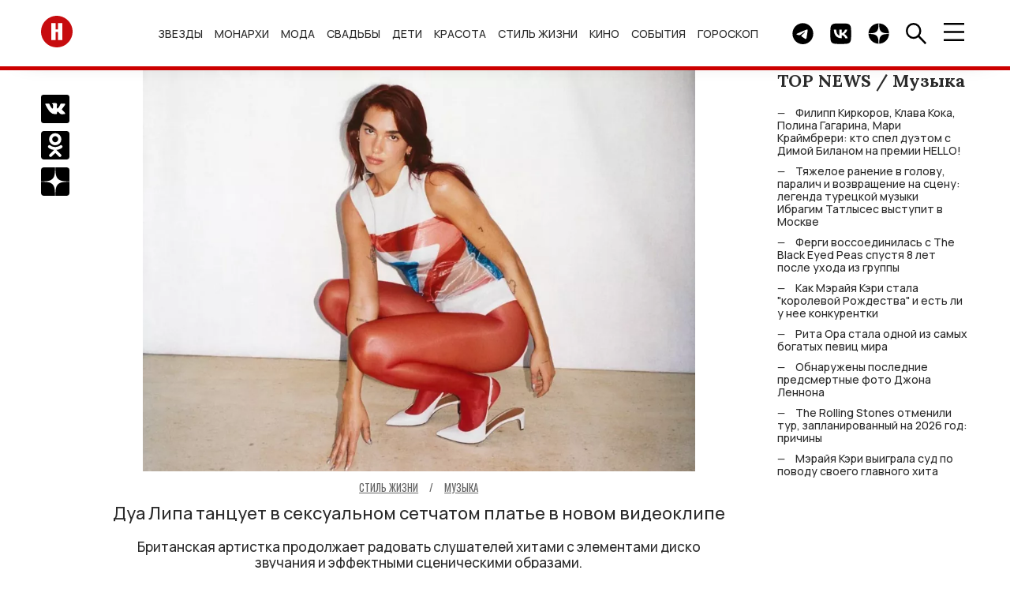

--- FILE ---
content_type: text/html; charset=UTF-8
request_url: https://hellomagrussia.ru/stil-zhizni/music/54745-dua-lipa-tancuet-v-seksualynom-setchatom-platye-v-novom-videoklipe.html
body_size: 13934
content:
<!DOCTYPE html>
<html lang="ru-RU">
<head>
<title>Дуа Липа танцует в сексуальном сетчатом платье в новом видеоклипе</title>
<meta charset="UTF-8">
<meta property="og:description" content="Британская артистка продолжает радовать слушателей хитами с элементами диско звучания, а также эффектными сценическими образами. ">
<meta name="description" content="Британская артистка продолжает радовать слушателей хитами с элементами диско звучания, а также эффектными сценическими образами. ">
<meta property="og:title" content="Дуа Липа танцует в сексуальном сетчатом платье в новом видеоклипе">
<meta property="og:url" content="https://hellomagrussia.ru/stil-zhizni/music/54745-dua-lipa-tancuet-v-seksualynom-setchatom-platye-v-novom-videoklipe.html">
<meta name="article:published_time" content="2024-04-12 13:30:00">
<meta property="og:image:alt" content="Дуа Липа танцует в сексуальном сетчатом платье в новом видеоклипе">
<meta property="og:image" content="https://hellomagrussia.ru/uploads/0424/dua-lipa-tancuet-v-seksualynom-setchatom-platye-v-novom-videoklipe_54745_cover_1000x725.webp">
<meta property="og:image:type" content="image/webp">
<meta property="og:image:width" content="1000">
<meta property="og:image:height" content="725">
<meta name="robots" content="max-image-preview:large">
<meta property="og:image" content="https://hellomagrussia.ru/uploads/0424/dua-lipa-tancuet-v-seksualynom-setchatom-platye-v-novom-videoklipe_54745_cover_1600x1159.webp">
<meta property="og:image:width" content="1600">
<meta property="og:image:height" content="1159">

<link href="https://hellomagrussia.ru/stil-zhizni/music/54745-dua-lipa-tancuet-v-seksualynom-setchatom-platye-v-novom-videoklipe.html" rel="canonical">
<link href="https://hellomagrussia.ru/amp/54745" rel="amphtml">
<link href="/css/style.css?v=1768567344" rel="stylesheet">
<link href="/css/extend.css?v=1727781973" rel="stylesheet">
<link href="/css/menu-slider.css?v=1727970725" rel="stylesheet">
<meta name="viewport" content="width=device-width, initial-scale=1, shrink-to-fit=no">
<meta name="format-detection" content="telephone=no">


<link rel="preconnect" href="https://fonts.googleapis.com">
<link rel="preconnect" href="https://fonts.gstatic.com">

<!--Favicon-->
<link rel="icon" href="https://hellomagrussia.ru/favicon/favicon.svg" sizes="any" type="image/svg+xml">
<link rel="apple-touch-icon" sizes="180x180" href="/favicon/apple-touch-icon.png">
<link rel="icon" type="image/png" sizes="32x32" href="/favicon/favicon-32x32.png">
<link rel="icon" type="image/png" sizes="16x16" href="/favicon/favicon-16x16.png">
<link rel="manifest" href="/favicon/site.json">
<link rel="mask-icon" href="/favicon/safari-pinned-tab.svg" color="#ff0000">
<meta name="msapplication-TileColor" content="#ffffff">
<meta name="msapplication-TileImage" content="/favicon/mstile-144x144.png">
<meta name="msapplication-config" content="/favicon/browserconfig.xml">
<meta name="theme-color" content="#ffffff">
<meta name="yandex-verification" content="00e0a443d3dcbc1c" />
<meta property="og:image" content="https://hellomagrussia.ru/uploads/0424/dua-lipa-tancuet-v-seksualynom-setchatom-platye-v-novom-videoklipe_54745_cover_1000x725.webp">
<meta property="og:site_name" content="HELLO! Russia">
<meta property="og:type" content="website">
<meta property="fb:app_id" content="2626281184196677">
<meta property="og:locale" content="ru-RU">
<link rel="alternate" type="application/rss+xml" href="https://hellomagrussia.ru/rss.xml" title="Все новости HELLO!">

<link rel="preload" href="https://fonts.gstatic.com/s/manrope/v15/xn7gYHE41ni1AdIRggOxSvfedN62Zw.woff2" as="font" type="font/woff2" crossorigin="anonymous">
<link rel="preload" href="https://fonts.gstatic.com/s/manrope/v15/xn7gYHE41ni1AdIRggexSvfedN4.woff2" as="font" type="font/woff2" crossorigin="anonymous">
<link rel="preload" href="https://fonts.gstatic.com/s/oswald/v53/TK3IWkUHHAIjg75cFRf3bXL8LICs1_Fv40pKlN4NNSeSASz7FmlWHYjMdZwl.woff2" as="font" type="font/woff2" crossorigin="anonymous">
<link rel="preload" href="https://fonts.gstatic.com/s/oswald/v53/TK3IWkUHHAIjg75cFRf3bXL8LICs1_Fv40pKlN4NNSeSASz7FmlSHYjMdZwlou4.woff2" as="font" type="font/woff2" crossorigin="anonymous">
<link rel="preload" href="https://fonts.googleapis.com/css2?family=Lora:wght@400;700&amp;family=Manrope:wght@500;700&amp;family=Oswald:wght@400;700&amp;display=swap" as="style" onload="this.onload=null;this.rel='stylesheet'">
<noscript>
    <link rel="stylesheet" href="https://fonts.googleapis.com/css2?family=Lora:wght@400;700&amp;family=Manrope:wght@500;700&amp;family=Oswald:wght@400;700&amp;display=swap">
</noscript>
<meta name="zen-verification" content="3P6ySVEGYp8Wg4MwQiIA9JOj9WDHhrlZIAiE0QqDmpheZ7w0tAX1LBi9ka4HKKxZ" />
<!--script src="/js/caramel.js"></script--> 
<!--script async src="https://yandex.ru/ads/system/header-bidding.js"></script--><script>
  /*const caramelJS = document.createElement('script'); 
  caramelJS.src = "https://ads.digitalcaramel.com/caramel.js?ts="+new Date().getTime();
  caramelJS.async = true;
  document.head.appendChild(caramelJS);*/
</script>
<!--script>window.yaContextCb = window.yaContextCb || [] </script> 
<script async src="https://yandex.ru/ads/system/context.js"></script-->
<meta name="google-site-verification" content="sIp8ZBtYIQFDNCtUiEazLzx7ZK2LlH_wOC0muDakxnQ" />
<meta name="pmail-verification" content="0ffc5cc9b953d9bd1ec75719ae6af2ea">
<meta name="pmail-verification" content="9135b9cc69b234d636c3bd282c3710bf">
<!-- Yandex.Metrika counter -->
<script>
    function runYandexMetrika() {
        (function (m, e, t, r, i, k, a) {m[i] = m[i] || function () {(m[i].a = m[i].a || []).push(arguments)};m[i].l = 1 * new Date();k = e.createElement(t), a = e.getElementsByTagName(t)[0], k.async = 1, k.src = r, a.parentNode.insertBefore(k, a)})
        (window, document, "script", "https://mc.yandex.ru/metrika/tag.js", "ym");
        ym(84789631, "init", {clickmap: true,trackLinks: true,accurateTrackBounce: true,webvisor: true,trackHash:true});
    }
    setTimeout(runYandexMetrika, 1000);
</script>
<!-- /Yandex.Metrika counter -->
</head>
<body>

    

    <!-- c.m.flscr --><!--div caramel-id="01jj3wz8ea7dahqaqt81xqg8hm"></div--><header class="navbar">
    <div class="container navbar_container">

        <a class="navbar_logo" href="/"><span class="sr-only">Перейти на главную</span>
            <img src="/images/toplogo.svg" width="40" height="40" alt="HELLO! Россия"></a>
        <ul class="navbar_menu">
            <li class="navbar_menu_item">
                            <ul class="navbar_submenu">
                    <li class="navbar_submenu_item"><a href="/zvezdy/novosti-o-zvezdakh" title="Новости о звездах шоу-бизнеса | HELLO! Russia">Новости о звездах</a></li><li class="navbar_submenu_item"><a href="/zvezdy/zvezdnye-pary" title="Звездные пары | HELLO! Russia">Звездные пары</a></li><li class="navbar_submenu_item"><a href="/zvezdy/paparatctci" title="Папарацци | HELLO! Russia">Папарацци</a></li><li class="navbar_submenu_item"><a href="/zvezdy/intervyu-i-video" title="Интервью | HELLO! Russia">Интервью</a></li><li class="navbar_submenu_item"><a href="/zvezdy/krasnaya-dorozhka" title="Светская хроника | HELLO! Russia">Светская хроника</a></li>                </ul>
                        <a href="/zvezdy" title="Звезды и шоу-бизнес в новостях HELLO! Russia">Звезды</a>        </li>
            <li class="navbar_menu_item">
                            <ul class="navbar_submenu">
                    <li class="navbar_submenu_item"><a href="/monarkhi/vse-o-monarkhiyakh" title="Все о монархиях | HELLO! Russia">Все о монархиях</a></li><li class="navbar_submenu_item"><a href="/monarkhi/britanskie-monarkhi" title="Британские монархи | HELLO! Russia">Британские монархи</a></li><li class="navbar_submenu_item"><a href="/monarkhi/novosti-monarkhov" title="Новости монархов | HELLO! Russia">Новости монархов</a></li><li class="navbar_submenu_item"><a href="/monarkhi/svadby-monarkhov" title="Свадьбы монархов | HELLO! Russia">Свадьбы монархов</a></li>                </ul>
                        <a href="/monarkhi" title="Монархи | HELLO! Russia">Монархи</a>        </li>
            <li class="navbar_menu_item">
                            <ul class="navbar_submenu">
                    <li class="navbar_submenu_item"><a href="/moda/novosti-mody" title="Новости моды | HELLO! Russia">Новости моды</a></li><li class="navbar_submenu_item"><a href="/moda/stil-zvezd" title="Стиль звезд | HELLO! Russia">Стиль звезд</a></li><li class="navbar_submenu_item"><a href="/moda/strit-stayl" title="Стрит-стайл | HELLO! Russia">Стрит-стайл</a></li><li class="navbar_submenu_item"><a href="/moda/hello-rekomenduet" title="Мода - HELLO! рекомендует | HELLO! Russia">HELLO! рекомендует</a></li>                </ul>
                        <a href="/moda" title="Мода | HELLO! Russia">Мода</a>        </li>
            <li class="navbar_menu_item">
                            <ul class="navbar_submenu">
                    <li class="navbar_submenu_item"><a href="/svadby/zvezdnye-svadby" title="Звездные свадьбы | HELLO! Russia">Звездные свадьбы</a></li><li class="navbar_submenu_item"><a href="/svadby/platya-i-koltca" title="Платья и кольца | HELLO! Russia">Платья и кольца</a></li>                </ul>
                        <a href="/svadby" title="Свадьбы | HELLO! Russia">Свадьбы</a>        </li>
            <li class="navbar_menu_item">
                            <ul class="navbar_submenu">
                    <li class="navbar_submenu_item"><a href="/deti/deti-znamenitostey" title="Дети знаменитостей | HELLO! Russia">Дети знаменитостей</a></li><li class="navbar_submenu_item"><a href="/deti/beremennye-zvezdy" title="Беременные звезды | HELLO! Russia">Беременные звезды</a></li>                </ul>
                        <a href="/deti" title="Дети | HELLO! Russia">Дети</a>        </li>
            <li class="navbar_menu_item">
                            <ul class="navbar_submenu">
                    <li class="navbar_submenu_item"><a href="/krasota-i-zdorove/makiyazh" title="Макияж | HELLO! Russia">Макияж</a></li><li class="navbar_submenu_item"><a href="/krasota-i-zdorove/ukhod-za-kozhey-i-volosami" title="Уход за кожей и волосами | HELLO! Russia">Уход за кожей и волосами</a></li><li class="navbar_submenu_item"><a href="/krasota-i-zdorove/byuti-novinki" title="Бьюти-новинки | HELLO! Russia">Бьюти-новинки</a></li><li class="navbar_submenu_item"><a href="/krasota-i-zdorove/hello-rekomenduet" title="Красота и здоровье - HELLO! рекомендует | HELLO! Russia">HELLO! рекомендует</a></li><li class="navbar_submenu_item"><a href="/krasota-i-zdorove/zdoroviye" title="Здоровье | HELLO! Russia">Здоровье</a></li><li class="navbar_submenu_item"><a href="/krasota-i-zdorove/fitnes-i-sport" title="Фитнес и спорт | HELLO! Russia">Фитнес и спорт</a></li><li class="navbar_submenu_item"><a href="/krasota-i-zdorove/diety" title="Диеты | HELLO! Russia">Диеты</a></li>                </ul>
                        <a href="/krasota-i-zdorove" title="Красота | HELLO! Russia">Красота</a>        </li>
            <li class="navbar_menu_item">
                            <ul class="navbar_submenu">
                    <li class="navbar_submenu_item"><a href="/stil-zhizni/avto" title="Авто | HELLO! Russia">Авто</a></li><li class="navbar_submenu_item"><a href="/stil-zhizni/puteshestviya" title="Путешествия | HELLO! Russia">Путешествия</a></li><li class="navbar_submenu_item"><a href="/stil-zhizni/tekhnika" title="Техника | HELLO! Russia">Техника</a></li><li class="navbar_submenu_item"><a href="/stil-zhizni/psikhologiya" title="Психология | HELLO! Russia">Психология</a></li><li class="navbar_submenu_item"><a href="/stil-zhizni/blagotvoritelnost" title="Благотворительность | HELLO! Russia">Благотворительность</a></li><li class="navbar_submenu_item"><a href="/stil-zhizni/music" title="Музыка | HELLO! Russia">Музыка</a></li><li class="navbar_submenu_item"><a href="/stil-zhizni/design-i-nedvizhimost" title="Дизайн и недвижимость | HELLO! Russia">Дизайн и недвижимость</a></li><li class="navbar_submenu_item"><a href="/stil-zhizni/doma-zvezd" title="Дома звезд | HELLO! Russia">Дома звезд</a></li><li class="navbar_submenu_item"><a href="/stil-zhizni/art" title="Арт | HELLO! Russia">Арт</a></li><li class="navbar_submenu_item"><a href="/stil-zhizni/restorani" title="Рестораны | HELLO! Russia">Рестораны</a></li><li class="navbar_submenu_item"><a href="/stil-zhizni/eda-i-napitki" title="Еда и напитки | HELLO! Russia">Еда и напитки</a></li><li class="navbar_submenu_item"><a href="/stil-zhizni/chasi" title="Часы | HELLO! Russia">Часы</a></li>                </ul>
                        <a href="/stil-zhizni" title="Стиль жизни | HELLO! Russia">Стиль жизни</a>        </li>
            <li class="navbar_menu_item">
                            <ul class="navbar_submenu">
                    <li class="navbar_submenu_item"><a href="/kino-i-televidenie/kino" title="Кино | HELLO! Russia">Кино</a></li><li class="navbar_submenu_item"><a href="/kino-i-televidenie/teleshou" title="Телешоу | HELLO! Russia">Телешоу</a></li><li class="navbar_submenu_item"><a href="/kino-i-televidenie/serialy" title="Сериалы | HELLO! Russia">Сериалы</a></li>                </ul>
                        <a href="/kino-i-televidenie" title="Кино и телевидение | HELLO! Russia">Кино</a>        </li>
            <li class="navbar_menu_item">
                            <ul class="navbar_submenu">
                    <li class="navbar_submenu_item"><a href="/sobytia/kuda-poiti" title="Куда пойти | HELLO! Russia">Куда пойти</a></li><li class="navbar_submenu_item"><a href="/sobytia/teatr" title="Театр | HELLO! Russia">Театр</a></li>                </ul>
                        <a href="/sobytia" title="События | HELLO! Russia">События</a>        </li>
            <li class="navbar_menu_item">
                        <a href="/horoscopes" title="Гороскоп | HELLO! Russia">Гороскоп</a>        </li>
    </ul>

        <div class="navbar_button_container">
                        <a class="navbar_button" href="https://t.me/hello_mag/" rel="nofollow,noopener" target="_blank">
                <span class="sr-only">Telegram канал HELLO</span>
                <img src="/images/toptg.svg" width="27" height="27" alt="Telegram">
            </a>
            <a class="navbar_button" href="https://vk.com/widget_community.php?act=a_subscribe_box&oid=-63199063&state=1" rel="nofollow,noopener" target="_blank">
                <span class="sr-only">Группа HELLO Вконтакте</span>
                <img src="/images/topvk.svg" width="27" height="27" alt="Вконтакте">
            </a>
                        <a class="navbar_button" href="https://dzen.ru/hellomagrussia?favid=254170099" rel="nofollow,noopener" target="_blank">
                <span class="sr-only">Канал HELLO в Дзен</span>
                <img src="/images/topzen.svg" width="27" height="27" alt="Дзен">
            </a>
            <div class="navbar_button find">
                <img src="/images/topfind.svg" width="27" height="27" alt="Поиск">
            </div>
            <div class="navbar_button burger">
                <img src="/images/topburger.svg" width="27" height="23" alt="Меню">
            </div>
        </div>
    </div>
</header>
    <div class="sidenav">
    <div class="sidenav_container">
        <header class="sidenav_header">
            <div class="sidenav_region">
                <img src="/images/region.svg" width="27" height="27" alt="Выбрать регион" loading="lazy">&nbsp; RU</div>
            <div class="sidenav_close">×</div>
        </header>
        <div class="sidenav_regions">
            <div class="sidenav_regions_title fs_18">Hola.com</div>
            <ul class="sidenav_regions_list">
                <li class="sidenav_regions_item"><a href="https://www.hola.com/" rel="nofollow,sponsored,noopener" target="_blank"><span>ES</span>Spain</a></li>
                <li class="sidenav_regions_item"><a href="https://mx.hola.com/" rel="nofollow,sponsored,noopener" target="_blank"><span>MX</span>Mexico</a></li>
                <li class="sidenav_regions_item"><a href="https://www.hola.com/us/" rel="nofollow,sponsored,noopener" target="_blank"><span>US</span>US</a></li>
            </ul>
            <div class="sidenav_regions_title fs_18">Hello!</div>
            <ul class="sidenav_regions_list fs_14">
                <li class="sidenav_regions_item"><a href="https://www.hellomagazine.com/" rel="nofollow,sponsored,noopener" target="_blank"><span>UK</span>United Kingdom</a></li>
                <li class="sidenav_regions_item"><a href="https://www.hellomagazine.com/us/" rel="nofollow,sponsored,noopener" target="_blank"><span>US</span>United States</a></li>
                <li class="sidenav_regions_item"><a href="https://www.hellomagazine.com/ca/" rel="nofollow,sponsored,noopener" target="_blank"><span>CA</span>Canada</a></li>
                <li class="sidenav_regions_item"><a href="https://hellomagrussia.ru/"><span>RU</span>Russia</a></li>
            </ul>
        </div>
        <ul class="sidenav_menu">
                        <li class="sidenav_menu_list"><a class="noevent" href="/zvezdy" title="Звезды и шоу-бизнес в новостях HELLO! Russia">Звезды</a>                                <ul class="sidenav_submenu">
                    <li class="sidenav_menu_list"><a class="noeventbold" href="/zvezdy" title="Звезды и шоу-бизнес в новостях HELLO! Russia">Звезды</a></li>
                    <li class="sidenav_menu_list"><a href="/zvezdy/novosti-o-zvezdakh" title="Новости о звездах шоу-бизнеса | HELLO! Russia">Новости о звездах</a></li><li class="sidenav_menu_list"><a href="/zvezdy/zvezdnye-pary" title="Звездные пары | HELLO! Russia">Звездные пары</a></li><li class="sidenav_menu_list"><a href="/zvezdy/paparatctci" title="Папарацци | HELLO! Russia">Папарацци</a></li><li class="sidenav_menu_list"><a href="/zvezdy/intervyu-i-video" title="Интервью | HELLO! Russia">Интервью</a></li><li class="sidenav_menu_list"><a href="/zvezdy/krasnaya-dorozhka" title="Светская хроника | HELLO! Russia">Светская хроника</a></li>                </ul>
                            </li>
                        <li class="sidenav_menu_list"><a class="noevent" href="/monarkhi" title="Монархи | HELLO! Russia">Монархи</a>                                <ul class="sidenav_submenu">
                    <li class="sidenav_menu_list"><a class="noeventbold" href="/monarkhi" title="Монархи | HELLO! Russia">Монархи</a></li>
                    <li class="sidenav_menu_list"><a href="/monarkhi/vse-o-monarkhiyakh" title="Все о монархиях | HELLO! Russia">Все о монархиях</a></li><li class="sidenav_menu_list"><a href="/monarkhi/britanskie-monarkhi" title="Британские монархи | HELLO! Russia">Британские монархи</a></li><li class="sidenav_menu_list"><a href="/monarkhi/novosti-monarkhov" title="Новости монархов | HELLO! Russia">Новости монархов</a></li><li class="sidenav_menu_list"><a href="/monarkhi/svadby-monarkhov" title="Свадьбы монархов | HELLO! Russia">Свадьбы монархов</a></li>                </ul>
                            </li>
                        <li class="sidenav_menu_list"><a class="noevent" href="/moda" title="Мода | HELLO! Russia">Мода</a>                                <ul class="sidenav_submenu">
                    <li class="sidenav_menu_list"><a class="noeventbold" href="/moda" title="Мода | HELLO! Russia">Мода</a></li>
                    <li class="sidenav_menu_list"><a href="/moda/novosti-mody" title="Новости моды | HELLO! Russia">Новости моды</a></li><li class="sidenav_menu_list"><a href="/moda/stil-zvezd" title="Стиль звезд | HELLO! Russia">Стиль звезд</a></li><li class="sidenav_menu_list"><a href="/moda/strit-stayl" title="Стрит-стайл | HELLO! Russia">Стрит-стайл</a></li><li class="sidenav_menu_list"><a href="/moda/hello-rekomenduet" title="Мода - HELLO! рекомендует | HELLO! Russia">HELLO! рекомендует</a></li>                </ul>
                            </li>
                        <li class="sidenav_menu_list"><a class="noevent" href="/svadby" title="Свадьбы | HELLO! Russia">Свадьбы</a>                                <ul class="sidenav_submenu">
                    <li class="sidenav_menu_list"><a class="noeventbold" href="/svadby" title="Свадьбы | HELLO! Russia">Свадьбы</a></li>
                    <li class="sidenav_menu_list"><a href="/svadby/zvezdnye-svadby" title="Звездные свадьбы | HELLO! Russia">Звездные свадьбы</a></li><li class="sidenav_menu_list"><a href="/svadby/platya-i-koltca" title="Платья и кольца | HELLO! Russia">Платья и кольца</a></li>                </ul>
                            </li>
                        <li class="sidenav_menu_list"><a class="noevent" href="/deti" title="Дети | HELLO! Russia">Дети</a>                                <ul class="sidenav_submenu">
                    <li class="sidenav_menu_list"><a class="noeventbold" href="/deti" title="Дети | HELLO! Russia">Дети</a></li>
                    <li class="sidenav_menu_list"><a href="/deti/deti-znamenitostey" title="Дети знаменитостей | HELLO! Russia">Дети знаменитостей</a></li><li class="sidenav_menu_list"><a href="/deti/beremennye-zvezdy" title="Беременные звезды | HELLO! Russia">Беременные звезды</a></li>                </ul>
                            </li>
                        <li class="sidenav_menu_list"><a class="noevent" href="/krasota-i-zdorove" title="Красота | HELLO! Russia">Красота</a>                                <ul class="sidenav_submenu">
                    <li class="sidenav_menu_list"><a class="noeventbold" href="/krasota-i-zdorove" title="Красота | HELLO! Russia">Красота</a></li>
                    <li class="sidenav_menu_list"><a href="/krasota-i-zdorove/makiyazh" title="Макияж | HELLO! Russia">Макияж</a></li><li class="sidenav_menu_list"><a href="/krasota-i-zdorove/ukhod-za-kozhey-i-volosami" title="Уход за кожей и волосами | HELLO! Russia">Уход за кожей и волосами</a></li><li class="sidenav_menu_list"><a href="/krasota-i-zdorove/byuti-novinki" title="Бьюти-новинки | HELLO! Russia">Бьюти-новинки</a></li><li class="sidenav_menu_list"><a href="/krasota-i-zdorove/hello-rekomenduet" title="Красота и здоровье - HELLO! рекомендует | HELLO! Russia">HELLO! рекомендует</a></li><li class="sidenav_menu_list"><a href="/krasota-i-zdorove/zdoroviye" title="Здоровье | HELLO! Russia">Здоровье</a></li><li class="sidenav_menu_list"><a href="/krasota-i-zdorove/fitnes-i-sport" title="Фитнес и спорт | HELLO! Russia">Фитнес и спорт</a></li><li class="sidenav_menu_list"><a href="/krasota-i-zdorove/diety" title="Диеты | HELLO! Russia">Диеты</a></li>                </ul>
                            </li>
                        <li class="sidenav_menu_list"><a class="noevent" href="/stil-zhizni" title="Стиль жизни | HELLO! Russia">Стиль жизни</a>                                <ul class="sidenav_submenu">
                    <li class="sidenav_menu_list"><a class="noeventbold" href="/stil-zhizni" title="Стиль жизни | HELLO! Russia">Стиль жизни</a></li>
                    <li class="sidenav_menu_list"><a href="/stil-zhizni/avto" title="Авто | HELLO! Russia">Авто</a></li><li class="sidenav_menu_list"><a href="/stil-zhizni/puteshestviya" title="Путешествия | HELLO! Russia">Путешествия</a></li><li class="sidenav_menu_list"><a href="/stil-zhizni/tekhnika" title="Техника | HELLO! Russia">Техника</a></li><li class="sidenav_menu_list"><a href="/stil-zhizni/psikhologiya" title="Психология | HELLO! Russia">Психология</a></li><li class="sidenav_menu_list"><a href="/stil-zhizni/blagotvoritelnost" title="Благотворительность | HELLO! Russia">Благотворительность</a></li><li class="sidenav_menu_list"><a href="/stil-zhizni/music" title="Музыка | HELLO! Russia">Музыка</a></li><li class="sidenav_menu_list"><a href="/stil-zhizni/design-i-nedvizhimost" title="Дизайн и недвижимость | HELLO! Russia">Дизайн и недвижимость</a></li><li class="sidenav_menu_list"><a href="/stil-zhizni/doma-zvezd" title="Дома звезд | HELLO! Russia">Дома звезд</a></li><li class="sidenav_menu_list"><a href="/stil-zhizni/art" title="Арт | HELLO! Russia">Арт</a></li><li class="sidenav_menu_list"><a href="/stil-zhizni/restorani" title="Рестораны | HELLO! Russia">Рестораны</a></li><li class="sidenav_menu_list"><a href="/stil-zhizni/eda-i-napitki" title="Еда и напитки | HELLO! Russia">Еда и напитки</a></li><li class="sidenav_menu_list"><a href="/stil-zhizni/chasi" title="Часы | HELLO! Russia">Часы</a></li>                </ul>
                            </li>
                        <li class="sidenav_menu_list"><a class="noevent" href="/kino-i-televidenie" title="Кино и телевидение | HELLO! Russia">Кино</a>                                <ul class="sidenav_submenu">
                    <li class="sidenav_menu_list"><a class="noeventbold" href="/kino-i-televidenie" title="Кино и телевидение | HELLO! Russia">Кино</a></li>
                    <li class="sidenav_menu_list"><a href="/kino-i-televidenie/kino" title="Кино | HELLO! Russia">Кино</a></li><li class="sidenav_menu_list"><a href="/kino-i-televidenie/teleshou" title="Телешоу | HELLO! Russia">Телешоу</a></li><li class="sidenav_menu_list"><a href="/kino-i-televidenie/serialy" title="Сериалы | HELLO! Russia">Сериалы</a></li>                </ul>
                            </li>
                        <li class="sidenav_menu_list"><a class="noevent" href="/sobytia" title="События | HELLO! Russia">События</a>                                <ul class="sidenav_submenu">
                    <li class="sidenav_menu_list"><a class="noeventbold" href="/sobytia" title="События | HELLO! Russia">События</a></li>
                    <li class="sidenav_menu_list"><a href="/sobytia/kuda-poiti" title="Куда пойти | HELLO! Russia">Куда пойти</a></li><li class="sidenav_menu_list"><a href="/sobytia/teatr" title="Театр | HELLO! Russia">Театр</a></li>                </ul>
                            </li>
                        <li class="sidenav_menu_list"><a class="" href="/horoscopes" title="Гороскоп | HELLO! Russia">Гороскоп</a>                            </li>
                        <li class="sidenav_menu_list"><a href="/gallery">Галерея</a></li>
            <li class="sidenav_menu_list"><a href="https://oauth.yandex.ru/authorize?client_id=990210158d87457ab389ae5906ab7355&redirect_uri=https://hellomagrussia.ru/call_back_yandex&response_type=code" rel="nofollow">Авторизация через Яндекс</a></li>        </ul>



                

        <section class="sidenav_subscribe">
            <div class="sidenav_subscribe_title">Подпишитесь на новости от HELLO.RU</div>
            <form id="subscribe-form">
                <input class="sidenav_subscribe" type="email" value="" placeholder="E-mail" required="">
                <button class="btn btn_light_outline" type="submit">Подписаться</button>
            </form>
        </section>
        <script>

            document.addEventListener("DOMContentLoaded", function() {
                $('#subscribe-form').on('beforeSubmit', function (e) {
                    // return false to prevent submission
                    return false;
                }).on('submit', function (e) {    // can be omitted
                    e.preventDefault();         // can be omitted
                    let email = $('input.sidenav_subscribe').val();
                    $.ajax({
                        url: '/api/subscribe',
                        type: 'POST',
                        data: {
                            email: email,
                        },
                        success: function (res) {
                            $('.sidenav_subscribe').html("<center><h2>Вы успешно подписались на рассылку!</h2></center>");
                        },
                        error: function () {
                            console.log('Error!');
                        }
                    });
                });
            });
        </script>
                <ul class="sidenav_links">
            <li class="sidenav_links_item"><a href="/contact">Контакты</a></li>
            <li class="sidenav_links_item"><a href="/reklama">Реклама</a></li>
                        <li class="sidenav_links_item"><a href="/copyright">Правовая информация</a></li>
            <li class="sidenav_links_item"><a href="/privacy.pdf">Политика в отношении обработки персональных данных</a></li>
                    </ul>
        <div class="sidenav_copy">
            <p>© Общество с ограниченной ответственностью "Медиа Технология", 2026.</p>
            <p>Все права защищены.</p>
            <p>Использование материалов сайта разрешается только с письменного согласия редакции и при наличии гиперссылки на https://hellomagrussia.ru/</p>
        </div><a class="sidenav_partner" target="_blank" rel="nofollow,sponsored,noopener" href="https://www.rambler.ru/">Партнер Рамблера</a>
    </div>
</div>
    
<section class="search">
    <header class="search_header">
        <div class="search_close">×</div>
    </header>
    <div class="search_body">
        <div class="search_body_container">
            <div class="search_title fs_24">Поиск</div>
            <form class="search_form" method="post" action="/search">
                <input type="hidden" name="_csrf-frontend" value="vYZj5TVqtyeaMN6ZrEg7k8FQLEhXysjGSnG6z6FDDpzL9xWHW1nSddhkj-jGBm_j9wQaJD25sq4HRon61wpg5g==">
                <input name="search" class="search_input" type="search" value="" placeholder="" id="search">
                <button class="btn btn_search" type="submit"><span class="sr-only">Найти</span></button>
            </form>
            <noindex>
                <section>
                    <div class="search_subtitle fs_18">Популярные запросы:</div>
                    <ul class="search_list fs_14">
                        
                                                    <li class="search_item"><a href="#0" rel="nofollow noindex">Сидни Суини</a></li>
                                                    <li class="search_item"><a href="#0" rel="nofollow noindex">Оксана Самойлова</a></li>
                                                    <li class="search_item"><a href="#0" rel="nofollow noindex">Тимоти Шаламе</a></li>
                                                    <li class="search_item"><a href="#0" rel="nofollow noindex">Николь Кидман</a></li>
                                                    <li class="search_item"><a href="#0" rel="nofollow noindex">Неделя моды</a></li>
                                                
                    </ul>
                </section>
            </noindex>
        </div>
    </div>
</section>

    <div class="container row page" id="load-0">
                <div class="page_row">
            

<section class="share">
    <ul class="share_list">
        <li class="share_item">
            <a href="https://vk.com/share.php?url=https://hellomagrussia.ru/stil-zhizni/music/54745-dua-lipa-tancuet-v-seksualynom-setchatom-platye-v-novom-videoklipe.html&amp;title=Дуа Липа танцует в сексуальном сетчатом платье в новом видеоклипе&amp;utm_source" rel="nofollow,noopener" target="_blank">
                <span class="sr-only">Поделиться Вконтакте</span>
                <img src="/images/articlevk.svg" width="36" height="36" alt="Поделиться Вконтакте"></a></li>
        <li class="share_item">
            <a href="https://connect.ok.ru/offer?url=https://hellomagrussia.ru/stil-zhizni/music/54745-dua-lipa-tancuet-v-seksualynom-setchatom-platye-v-novom-videoklipe.html&amp;title=Дуа Липа танцует в сексуальном сетчатом платье в новом видеоклипе&amp;utm_source" rel="nofollow,noopener" target="_blank"><span class="sr-only">Поделиться в Одноклассниках</span><img src="/images/articleok.svg" width="36" height="36" alt="Поделиться в Одноклассниках"></a></li>
        <li class="share_item">
            <a href="https://dzen.ru/hellomagrussia?favid=254170099" rel="nofollow,noopener" target="_blank"><span class="sr-only">Подписаться на нас в Дзен</span><img src="/images/articlezen.svg" width="36" height="36" alt="Подписаться на нас в Дзен"></a></li>
    </ul>
</section>
<main class="article">
    <div itemscope itemtype="https://schema.org/Article">
        <header class="mb_70">
            
        <meta property="og:image" content="https://hellomagrussia.ru/uploads/0424/dua-lipa-tancuet-v-seksualynom-setchatom-platye-v-novom-videoklipe_54745_cover_1600x1159.webp"><meta property="og:image:width" content="1600"><meta property="og:image:height" content="1159">        <figure class="image">
        <picture>
            <source srcset="/uploads/0424/dua-lipa-tancuet-v-seksualynom-setchatom-platye-v-novom-videoklipe_54745_cover_1000x725.webp" type="image/webp" media="(min-width:510px)"><meta itemprop="image" content="/uploads/0424/dua-lipa-tancuet-v-seksualynom-setchatom-platye-v-novom-videoklipe_54745_cover_1600x1159.webp" /><source srcset="/uploads/0424/dua-lipa-tancuet-v-seksualynom-setchatom-platye-v-novom-videoklipe_54745_cover_700x508.webp" type="image/webp" media="(max-width:509.9px)"><img src="/uploads/0424/dua-lipa-tancuet-v-seksualynom-setchatom-platye-v-novom-videoklipe_54745_cover_1000x725.webp" class="article_image" alt="Дуа Липа танцует в сексуальном сетчатом платье в новом видеоклипе" itemprop="image" fetchpriority="high" draggable="false" width="700" height="508">        </picture>
    </figure>
                <span class="article_category" itemscope itemtype="https://schema.org/BreadcrumbList">
                <span class="fs_14" itemprop="itemListElement" itemscope
      itemtype="https://schema.org/ListItem"><a href="/stil-zhizni" itemprop="item"><span class="article_time">Стиль жизни</span></a><meta itemprop="position" content="1" /><meta itemprop="name" content="✅ Стиль жизни" /></span> <span class="article_time fs_14">/</span>                 <span class="fs_14" itemprop="itemListElement" itemscope
      itemtype="https://schema.org/ListItem"><a href="/stil-zhizni/music" itemprop="item"><span class="article_time" itemprop="name">Музыка</span></a><meta itemprop="position" content="2" /><meta itemprop="name" content="✅ Музыка" /></span>                <script type="text/javascript">
                    window.yaParamsc = {"Category":"Музыка"};
                    setTimeout(() => ym(84789631,'params',window.yaParamsc||{}), 1000);
                </script>
            </span>
            <h1 itemprop="headline" class="article_title fs_24">
                Дуа Липа танцует в сексуальном сетчатом платье в новом видеоклипе            </h1>
            <p class="article_description fs_18">
                Британская артистка продолжает радовать слушателей хитами с элементами диско звучания и эффектными сценическими образами.             </p>
            <div class="row">
                <p class="article_autors fs_14" itemprop="author" itemscope="itemscope" itemtype="http://schema.org/Person">

                    <!--new author name-->
                                            <script type="text/javascript">
                            window.yaParamsa = {"Author":"Дарья Бухарина"};
                            setTimeout(() => ym(84789631,'params',window.yaParamsa||{}), 1000);
                        </script>
                                        <!--new author name-->

                                                                        <span>Фото:</span>

                            
                                                            <span class="article_autors">Соцсети, кадры из видеоклипа &nbsp;</span>
                            
                                                    <span>Текст:</span>

                                                            <a class="article_autors" itemprop="url" href="https://hellomagrussia.ru/author/67-darya-buharina.html"><span itemprop="name">Дарья Бухарина</span></a>
                            
                            
                                                            </p>
                                <meta itemprop="description alternativeHeadline" content="Британская артистка продолжает радовать слушателей хитами с элементами диско звучания, а также эффектными сценическими образами. " />                <time class="article_time fs_14" datetime="2024-04-12T13:30:00+03:00" content="2024-04-12T13:30:00+03:00" itemprop="datePublished dateModified">
                    12.04.2024 / 13:30                    <script type="text/javascript">
                        window.yaParamsd = {"DatePublished":"2024-04"};
                        setTimeout(() => ym(84789631,'params',window.yaParamsd||{}), 1000);
                    </script>
                </time>
            </div>
                                <div class="row">
                    <p class="article_autors fs_14 article_autors_tag">
                    <span><strong>Теги:</strong></span> 
                                                                            <a class="article_autors" href="/tags/36713-dua-lipa.html" content="Дуа Липа">Дуа Липа</a>                                                                                                     <a class="article_autors" href="/tags/2135-muzyka.html" content="Музыка">Музыка</a>                                                                                                     <a class="article_autors" href="/tags/2251-stil.html" content="Стиль">Стиль</a>                                                                 </p>
                    </div>
                    </header>
                        <!--div class="banner mb_40">
            <div class="banner_horizontal minheight90">
                            </div>
            <div class="banner_tablet minheight250">
                        </div>
        </div-->
                    
                <div class="article_body row" itemprop="articleBody">
            
            
<p>28-летняя обладательница “Грэмми” Дуа Липа представила новый видеоклип на песню "Illusion", снятый в стилистике, которая уже полюбилась фанатам благодаря треку “Training Season” с грядущего студийного альбома “Radical Optimism”. На этот раз артистка оказывается в кадре и на плоту среди воды с пловцами-синхронистами, и на вершине башни, на разных уровнях которой энергично двигаются десятки танцоров. Дуа же в это время эффектно танцует на фоне лазурного неба и меняет несколько откровенных образов.</p>
<figure class="image"><picture><source srcset="/uploads/0424/dua-lipa-tancuet-v-seksualynom-setchatom-platye-v-novom-videoklipe_54745_1_700x1218.webp" media="(max-width:509.9px)" type="image/webp"><img itemprop="image" width="798" height="1388" class="lazy" decoding="async" loading="lazy" src="/uploads/0424/dua-lipa-tancuet-v-seksualynom-setchatom-platye-v-novom-videoklipe_54745_1_798x1388.webp" alt="Дуа Липа"></source></picture><figcaption>Дуа Липа</figcaption></figure><p>Среди самых эффектных – сексапильное красное сетчатое платье мини, надетое поверх такого же цвета бикини и дополненное широким кожаным поясом с несколькими рядами клепок. К слову, идеально сочетающееся с бордовым оттенком волос певицы. А еще черная кружевная комбинация с акцентным бра, которую Дуа сочетала с тонкими колготками и грубыми кожаными ботинками.</p>
<p>Примечательно, что сцена в бассейне снималась в муниципальном парке Монжуик в Барселоне, Испания, где также проходили съемки клипа Кайли Миноуг на песню 2003 года “Slow”. Альбом “Radical Optimism”, который станет третьим в ее дискографии, Дуа Липа обещает выпустить 3 мая, но до этого фанаты ждут и подогревающих интерес к пластинке релизов отдельных синглов.</p>
<figure class="image"><picture><source srcset="/uploads/0424/dua-lipa-tancuet-v-seksualynom-setchatom-platye-v-novom-videoklipe_54745_2_700x1233.webp" media="(max-width:509.9px)" type="image/webp"><img itemprop="image" width="752" height="1324" class="lazy" decoding="async" loading="lazy" src="/uploads/0424/dua-lipa-tancuet-v-seksualynom-setchatom-platye-v-novom-videoklipe_54745_2_752x1324.webp" alt=""></source></picture></figure><figure class="image"><picture><source srcset="/uploads/0424/dua-lipa-tancuet-v-seksualynom-setchatom-platye-v-novom-videoklipe_54745_3_700x1026.webp" media="(max-width:509.9px)" type="image/webp"><img itemprop="image" width="913" height="1337" class="lazy" decoding="async" loading="lazy" src="/uploads/0424/dua-lipa-tancuet-v-seksualynom-setchatom-platye-v-novom-videoklipe_54745_3_913x1337.webp" alt=""></source></picture></figure><figure class="image"><picture><source srcset="/uploads/0424/dua-lipa-tancuet-v-seksualynom-setchatom-platye-v-novom-videoklipe_54745_4_700x1192.webp" media="(max-width:509.9px)" type="image/webp"><img itemprop="image" width="871" height="1482" class="lazy" decoding="async" loading="lazy" src="/uploads/0424/dua-lipa-tancuet-v-seksualynom-setchatom-platye-v-novom-videoklipe_54745_4_871x1482.webp" alt=""></source></picture></figure><p>Процветает не только карьера Дуа Липы (сама она признается, что хочет сняться в кино <a href="/kino-i-televidenie/kino/54094-dua-lipa-planiruet-snyatysya-v-filyme-izvestnogo-rezhissera.html">у Педро Альмодовара</a>), но и личная жизнь. В данное время исполнительница строит отношения с актером “Фантастических тварей” <a href="/zvezdy/zvezdnye-pary/53666-eto-lyubovy-dua-lipa-celuetsya-s-novym-bojfrendom-na-glazah-u-paparacci.html">Каллумом Тернером</a>.</p>
<figure class="image"><picture><source srcset="/uploads/0424/dua-lipa-tancuet-v-seksualynom-setchatom-platye-v-novom-videoklipe_54745_5_700x1116.webp" media="(max-width:509.9px)" type="image/webp"><img itemprop="image" width="931" height="1484" class="lazy" decoding="async" loading="lazy" src="/uploads/0424/dua-lipa-tancuet-v-seksualynom-setchatom-platye-v-novom-videoklipe_54745_5_931x1484.webp" alt=""></source></picture></figure><!--relatedfooter--><div style="overflow:hidden;width:100%;"></div>
                                            </div>
                <footer class="article_footer">

            
            <ul class="article_footer_tags">
                                                                                        <li>
                                <a class="btn btn_tags" href="/tags/36713-dua-lipa.html" itemprop="about" content="Дуа Липа">Дуа Липа</a>                            </li>
                                                                                                <li>
                                <a class="btn btn_tags" href="/tags/2135-muzyka.html" itemprop="about" content="Музыка">Музыка</a>                            </li>
                                                                                                <li>
                                <a class="btn btn_tags" href="/tags/2251-stil.html" itemprop="about" content="Стиль">Стиль</a>                            </li>
                                                                        </ul>
        </footer>
    </div>
        <!--div class="banner mb_40">
        <div class="banner_horizontal minheight90">
                    </div>
        <div class="banner_tablet minheight250">
                    </div>
    </div-->

    <section class="readmore container mb_40">

    
                                        

</section>

                    <div class="banner mb_40">
                        <div class="banner_horizontal minheight90">
                                                    </div> 
                        <div class="banner_tablet minheight250">
                             
                        </div>
                    </div>
                                
</main>  
                    </div>

        <aside class="sidebar" id="bload-0">
                        <div class="sidebar_container">
                

	<section class="topnews">
	    <div class="topnews_title fs_24">TOP NEWS / Музыка</div>
	    <ul class="topnews_list">
	        	            <li class="topnews_item fs_14">
	                <a href="/stil-zhizni/music/64845-krajmbreri-kirkorov-gagarina-parshuta-i-drugie-kto-spel-s-dimoj-bilanom-na-hello-gala-awards-h-dima-bilan-celebration.html">Филипп Киркоров, Клава Кока, Полина Гагарина, Мари Краймбрери: кто спел дуэтом с Димой Биланом на премии HELLO!</a>	            </li>
	        	            <li class="topnews_item fs_14">
	                <a href="/stil-zhizni/music/64825-tyazheloe-ranenie-v-golovu-paralich-reabilitaciya-i-vozvrashchenie-na-scenu-legenda-tureckoj-sceny-ibragimtatlyses-dast-koncert-v-moskve.html">Тяжелое ранение в голову, паралич и возвращение на сцену: легенда турецкой музыки Ибрагим Татлысес выступит в Москве</a>	            </li>
	        	            <li class="topnews_item fs_14">
	                <a href="/stil-zhizni/music/64583-fergi-vossoedinilasy-s-the-black-eyed-peas-spustya-8-let-posle-uhoda-iz-gruppy.html">Ферги воссоединилась с The Black Eyed Peas спустя 8 лет после ухода из группы</a>	            </li>
	        	            <li class="topnews_item fs_14">
	                <a href="/stil-zhizni/music/64779-kak-merajya-keri-stala-korolevoj-rozhestva-i-esty-li-u-nee-konkurentki.html">Как Мэрайя Кэри стала "королевой Рождества" и есть ли у нее конкурентки</a>	            </li>
	        	            <li class="topnews_item fs_14">
	                <a href="/stil-zhizni/music/64545-rita-ora-stala-odnoj-iz-samyh-bogatyh-pevic-mira.html">Рита Ора стала одной из самых богатых певиц мира</a>	            </li>
	        	            <li class="topnews_item fs_14">
	                <a href="/stil-zhizni/music/64490-obnaruzheny-poslednie-foto-dzhona-lennona-za-neskolyko-dnej-pered-smertyyu.html">Обнаружены последние предсмертные фото Джона Леннона</a>	            </li>
	        	            <li class="topnews_item fs_14">
	                <a href="/stil-zhizni/music/64602-the-rolling-stones-otmetili-tur-zaplanirovannyj-na-2026-god-prichiny.html">The Rolling Stones отменили тур, запланированный на 2026 год: причины</a>	            </li>
	        	            <li class="topnews_item fs_14">
	                <a href="/stil-zhizni/music/64721-merajya-keri-vyigrala-sud-po-povodu-svoego-glavnogo-hita.html">Мэрайя Кэри выиграла суд по поводу своего главного хита </a>	            </li>
	        	    </ul>
	</section>

 
                                
                            </div>
        </aside>

        
    </div>
    
    <div id="add-content" data-load="1" data-content="0" data-show="1" data-article="54745" data-category="66" data-subcategory="9"></div>

    <!--div class="advertising-banner">
                <div id="adfox_168145472699878478"></div>
        <script>
            setTimeout(() => 
                window.yaContextCb.push(()=>{
                    Ya.adfoxCode.createAdaptive({
                        ownerId: 332443,
                        type:'floorAd',
                        containerId: 'adfox_168145472699878478',
                        params: {
                            p1: 'cxydb',
                            p2: 'heya'
                        }
                    }, ['phone'], {
                        tabletWidth: 830,
                        phoneWidth: 480,
                        isAutoReloads: false
                    })
                })
            , 10000);
        </script>
            </div-->

    <script type="text/javascript">
        setTimeout(() => ym(84789631, 'reachGoal', 'main-article-view'), 2000);
        /*window.onload = function() {
            ym(84789631, 'reachGoal', 'main-article-view')
        };*/
    </script>

    <footer class="footer">
    <div class="container footer_container">
        <a class="footer_logo" href="/">
            <span class="sr-only">Перейти на главную</span>
            <svg width="120" height="120" viewBox="0 0 120 120" fill="none" xmlns="http://www.w3.org/2000/svg"><g clip-path="url(#clip0_1801_6)"><path d="M60 120.042C71.8651 120.042 83.4639 116.524 93.3299 109.933C103.196 103.342 110.886 93.9732 115.429 83.0121C119.971 72.0509 121.162 59.989 118.85 48.3513C116.538 36.7136 110.828 26.0225 102.441 17.6297C94.054 9.23693 83.3669 3.51923 71.7307 1.19945C60.0946 -1.12032 48.0319 0.061988 37.0676 4.59691C26.1033 9.13184 16.7298 16.8158 10.1319 26.6773C3.53407 36.5388 0.00818957 48.1351 2.22172e-05 60.0002C-0.00676204 67.8834 1.54025 75.6906 4.55262 82.9755C7.565 90.2604 11.9837 96.8802 17.556 102.456C23.1283 108.033 29.745 112.456 37.0279 115.473C44.3107 118.491 52.1169 120.043 60 120.042" fill="#C70C0F"/><path d="M55.6634 92.287V61.4558H64.3366V92.287H80.7021V27.7129H64.3366V51.6571H55.6634V27.7129H39.2979V92.287H55.6634Z" fill="white"/></g><defs><clipPath id="clip0_1801_6"><rect width="120" height="120" fill="white"/></clipPath></defs></svg>
        </a>

        <ul class="footer_menu"><li class="footer_menu_item"><a href="/zvezdy" title="Звезды и шоу-бизнес в новостях HELLO! Russia">Звезды</a></li><li class="footer_menu_item"><a href="/monarkhi" title="Монархи | HELLO! Russia">Монархи</a></li><li class="footer_menu_item"><a href="/moda" title="Мода | HELLO! Russia">Мода</a></li><li class="footer_menu_item"><a href="/svadby" title="Свадьбы | HELLO! Russia">Свадьбы</a></li><li class="footer_menu_item"><a href="/deti" title="Дети | HELLO! Russia">Дети</a></li><li class="footer_menu_item"><a href="/krasota-i-zdorove" title="Красота | HELLO! Russia">Красота</a></li><li class="footer_menu_item"><a href="/stil-zhizni" title="Стиль жизни | HELLO! Russia">Стиль жизни</a></li><li class="footer_menu_item"><a href="/kino-i-televidenie" title="Кино и телевидение | HELLO! Russia">Кино</a></li><li class="footer_menu_item"><a href="/sobytia" title="События | HELLO! Russia">События</a></li><li class="footer_menu_item"><a href="/horoscopes" title="Гороскоп | HELLO! Russia">Гороскоп</a></li></ul>
        <div class="footer_button_container">
                        <a class="footer_button" href="mailto:daria.bukharina@hellomagrussia.com"><span class="sr-only">Напишите нам</span>
                <svg xmlns="http://www.w3.org/2000/svg" viewBox="0 0 25 20" preserveAspectRatio="none" width="25" height="20"><path d="M23-1.06H-.23a.91.91,0,0,0-.9.92V18a.9.9,0,0,0,.9.91H23a.9.9,0,0,0,.9-.91V-.14A.91.91,0,0,0,23-1.06ZM20.34,1l-9,7.1L2.4,1Zm1.52,15.9H.87V2.09L10.4,9.63a1.55,1.55,0,0,0,1.93,0l9.53-7.54Z" transform="translate(1.13 1.06)"/></svg>
            </a>
        </div>
    </div>
    <div class="container footer_container footer_text">ООО «Медиа Технология» (2019-2026). ОГРН 1197746707311, ИНН 9718149525. Свидетельство о регистрации СМИ ПИ № ФС77-
81184 выдано Федеральной службой по надзору в сфере связи, информационных технологий и массовых коммуникаций 02 июня 2021 г. Редакция не несет ответственности за достоверность информации, содержащейся в рекламных объявлениях. Редакция не предоставляет справочной информации. </div>
</footer>

<!-- Global site tag (gtag.js) - Google Analytics --><script async src="https://www.googletagmanager.com/gtag/js?id=G-4ES68X3EG2"></script>
<script>
    function runGoogleAnalytics() {
        window.dataLayer = window.dataLayer || [];
        function gtag() {
            dataLayer.push(arguments);
        }
        gtag('js', new Date());
        gtag('config', 'G-4ES68X3EG2');
    }
    setTimeout(runGoogleAnalytics, 3000);
</script>

<!-- Yandex.Metrika counter --><noscript><div><img src="https://mc.yandex.ru/watch/84789631" style="position:absolute; left:-9999px;" alt="" /></div></noscript>

<!-- Rating Mail.ru counter --><script type="text/javascript">
    function runMailAnalytics() {

    var _tmr = window._tmr || (window._tmr = []);
    _tmr.push({id: "3251948", type: "pageView", start: (new Date()).getTime()});
    (function (d, w, id) {
        if (d.getElementById(id)) return;
        var ts = d.createElement("script"); ts.type = "text/javascript"; ts.async = true; ts.id = id;
        ts.src = "https://top-fwz1.mail.ru/js/code.js";
        var f = function () {var s = d.getElementsByTagName("script")[0]; s.parentNode.insertBefore(ts, s);};
        if (w.opera == "[object Opera]") { d.addEventListener("DOMContentLoaded", f, false); } else { f(); }
    })(document, window, "topmailru-code");

    }
    setTimeout(runMailAnalytics, 4500);
</script>
<noscript><div><img src="https://top-fwz1.mail.ru/counter?id=3251948;js=na" style="border:0;position:absolute;left:-9999px;" alt="Top.Mail.Ru" /></div></noscript>
<!-- //Rating Mail.ru counter -->

<script>
    
    !function(window){
        var $q = function(q, res){
                if (document.querySelectorAll) {
                    res = document.querySelectorAll(q);
                } else {
                    var d=document
                        , a=d.styleSheets[0] || d.createStyleSheet();
                    a.addRule(q,'f:b');
                    for(var l=d.all,b=0,c=[],f=l.length;b<f;b++)
                        l[b].currentStyle.f && c.push(l[b]);

                    a.removeRule(0);
                    res = c;
                }
                return res;
            }
            , addEventListener = function(evt, fn){
                window.addEventListener
                    ? this.addEventListener(evt, fn, false)
                    : (window.attachEvent)
                        ? this.attachEvent('on' + evt, fn)
                        : this['on' + evt] = fn;
            }
            , _has = function(obj, key) {
                return Object.prototype.hasOwnProperty.call(obj, key);
            }
        ;

        function loadImage (el, fn) {
            if (el.getAttribute('data-src'))   
            {        
                var img = new Image()
                    , src = el.getAttribute('data-src');
                img.onload = function() {

                    if (!! el.parent)
                        el.parent.replaceChild(img, el)
                    else
                        el.src = src;

                    fn? fn() : null;
                }
                img.src = src;
                el.removeAttribute('data-src');
                el.classList.remove('lazy');
            }
        }

        function elementInViewport(el) {
            var rect = el.getBoundingClientRect()

            return (
                rect.top    >= 0
                && rect.left   >= 0
                && rect.top <= (window.innerHeight || document.documentElement.clientHeight)
            )
        }

        var images = new Array()
            , query = $q('img.lazy')
            , processScroll = function(){
                query = $q('img.lazy')
                for (var i = 0; i < query.length; i++) {
                    images.push(query[i]);
                };
                for (var i = 0; i < images.length; i++) {
                    if (elementInViewport(images[i])) {
                        loadImage(images[i], function () {
                            images.splice(i, i);
                        });
                    }
                };
            }
        ;
        // Array.prototype.slice.call is not callable under our lovely IE8
        for (var i = 0; i < query.length; i++) {
            images.push(query[i]);
        };

        processScroll();
        addEventListener('scroll',processScroll);

    }(this);
    
</script>

<div class="scrolltop"></div>

<script src="/assets/b83f3447/jquery.min.js?v=1673900473"></script>
<script src="/assets/7c644009/yii.js?v=1673900473"></script>
<script src="/js/scripts.min.js?v=22" async="async"></script>
<script src="/js/lazysizes.min.js?v=1" async="async"></script>
<script src="/js/articleview.js?v=1744121774"></script>
<script>jQuery(function ($) {
	
	$('.search_item a').on('click', function(){
        var search = $(this).text();
        console.log(search);
        $('.search_input').val(search);
        $('.search_form').submit();
        return false;
    });

});</script></body>
</html>


--- FILE ---
content_type: image/svg+xml
request_url: https://hellomagrussia.ru/images/articleok.svg
body_size: 477
content:
<svg xmlns="http://www.w3.org/2000/svg" viewBox="0 0 40 40" preserveAspectRatio="none meet" width="40" height="40"><path d="M36.22.29H4.8A4.31,4.31,0,0,0,.51,4.58V36A4.3,4.3,0,0,0,4.8,40.29H36.22A4.29,4.29,0,0,0,40.51,36V4.58A4.3,4.3,0,0,0,36.22.29ZM14.39,5.81A8.43,8.43,0,0,1,20.5,3.33a8.41,8.41,0,0,1,6.11,2.44,8,8,0,0,1,2.54,6,8,8,0,0,1-2.54,6,8.43,8.43,0,0,1-6.11,2.48,8.43,8.43,0,0,1-6.11-2.48,8,8,0,0,1-2.54-6A8,8,0,0,1,14.39,5.81ZM30.51,23.16a8.75,8.75,0,0,1-2.32,1.92,14,14,0,0,1-6,1.74l1.39,1.36,5.1,5a1.84,1.84,0,0,1,.59,1.36,1.86,1.86,0,0,1-.59,1.37l-.24.23a2,2,0,0,1-2.8,0c-1.38-1.35-3.1-3-5.1-5l-5.1,5a2,2,0,0,1-2.8,0l-.24-.23a1.82,1.82,0,0,1-.59-1.37,1.8,1.8,0,0,1,.59-1.36l5.09-5,1.37-1.36a13.88,13.88,0,0,1-6-1.74,8.75,8.75,0,0,1-2.32-1.92,1.79,1.79,0,0,1,0-1.94,2.22,2.22,0,0,1,.75-.83,2,2,0,0,1,1.27-.25,3.15,3.15,0,0,1,1.61.72l.72.47a10,10,0,0,0,2.3.94,11.6,11.6,0,0,0,3.31.46,11.16,11.16,0,0,0,3.39-.52,11.08,11.08,0,0,0,2.16-.83c.34-.21.6-.38.78-.52a3.15,3.15,0,0,1,1.61-.72,2,2,0,0,1,1.27.25,2.22,2.22,0,0,1,.75.83A1.81,1.81,0,0,1,30.51,23.16Z" transform="translate(-0.51 -0.29)"></path><path d="M23.5,14.7a3.91,3.91,0,0,0,1.24-2.93A4,4,0,0,0,23.5,8.84a4.31,4.31,0,0,0-6,0,4,4,0,0,0-1.24,2.93A3.91,3.91,0,0,0,17.5,14.7,4.31,4.31,0,0,0,23.5,14.7Z" transform="translate(-0.51 -0.29)"></path></svg>